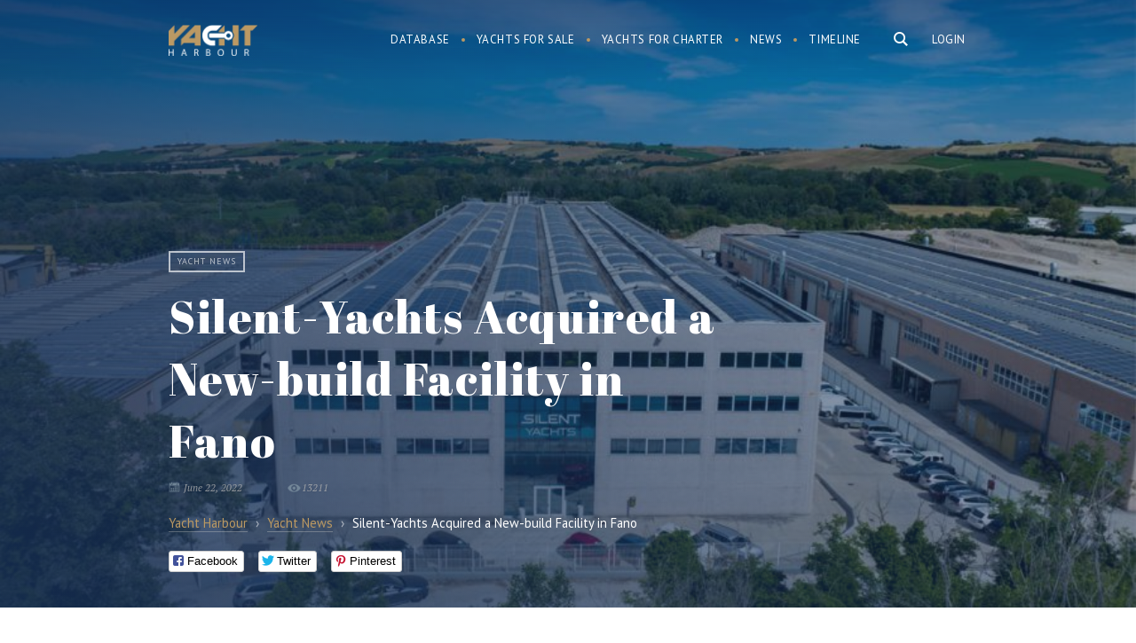

--- FILE ---
content_type: text/html; charset=UTF-8
request_url: https://yachtharbour.com/news/silent-yachts-acquired-a-new-build-facility-in-fano-5572?src=home_page_latest_list_pos_1
body_size: 17974
content:
<!DOCTYPE html>
<html>
    <head>
        <meta http-equiv="Content-Type" content="text/html; charset=utf-8" />
        <meta name="language" content="en" />
        <meta name="google-site-verification" content="UcOoh7o45qR1u2G3Vk7kMEGZ4EIFVItiip1Ru02xkU8" />  
        <link rel="icon" href="/favicon.ico" type="image/x-icon">
        <link rel="shortcut icon" href="/favicon.ico" type="image/x-icon">    

        <meta name="viewport" content="width=device-width">
        <meta content='width=device-width, initial-scale=1.0, maximum-scale=1.0, user-scalable=0' name='viewport' />




        <link href='https://fonts.googleapis.com/css?family=PT+Serif:400,700,700italic,400italic&subset=latin,cyrillic' rel='stylesheet' type='text/css'>
        <link href='https://fonts.googleapis.com/css?family=PT+Sans:400,700italic,700,400italic&subset=latin,cyrillic' rel='stylesheet' type='text/css'>
        <link href='https://fonts.googleapis.com/css?family=Abril+Fatface' rel='stylesheet' type='text/css'>



        <link href="/img/icons/apple-touch-icon.png" rel="apple-touch-icon" /> 
        <link href="/img/icons/apple-touch-icon-76x76.png" rel="apple-touch-icon" sizes="76x76" />
        <link href="/img/icons/apple-touch-icon-120x120.png" rel="apple-touch-icon" sizes="120x120" />
        <link href="/img/icons/apple-touch-icon-152x152.png" rel="apple-touch-icon" sizes="152x152" />
        <link href="/img/icons/apple-touch-icon-180x180.png" rel="apple-touch-icon" sizes="180x180" />
        <link href="/img/icons/icon-hires.png" rel="icon" sizes="192x192" />
        <link href="/img/icons/icon-normal.png" rel="icon" sizes="128x128" />     

 
<!----> 
                <link rel="stylesheet" type="text/css" href="/js/slick/slick.css" />
<link rel="stylesheet" type="text/css" href="/js/mfp/magnific-popup.css" />
<link rel="stylesheet" type="text/css" href="/css/main.css?v10asda1" />
<script type="text/javascript" src="/assets/95cda16c/jquery.min.js"></script>
<script type="text/javascript" src="/js/slick/slick.js"></script>
<script type="text/javascript" src="/js/mfp/jquery.magnific-popup.min.js"></script>
<script type="text/javascript" src="/js/social-likes.min.js"></script>
<title>Silent-Yachts Acquired a New-build Facility in Fano - Yacht Harbour</title>




<meta name="keywords"
      content="yachts, charter, superyacht charter, mega yacht charter, luxury, luxury yacht, motor yacht, super yacht, megayacht, superyacht, news, yacht news, charter news, brokerage news, brokerage, concept,launch, design, boat, boats, for sale, motor, super, sailing"/>
<meta name="title" content="Silent-Yachts Acquired a New-build Facility in Fano - Yacht Harbour"/>


    

    <meta name="description" content="The Austrian-owned Silent-Yachts continues to grow. Following the news that the brand has been restructured as Silent Group, it was announced that it is now the sole shareholder of its Italian production site. Silent-Yachts has acquired a new-build facility in Fano on Italy’s Adriatic coast..."/>


<meta name="twitter:card" content="summary_large_image"/>
<meta name="twitter:site" content="@yachtharbour"/>
<meta name="twitter:creator" content="@yachtharbour"/>
<meta name="twitter:title" content="Silent-Yachts Acquired a New-build Facility in Fano"/>
    <meta name="twitter:description" content="The Austrian-owned Silent-Yachts continues to grow. Following the news that the brand has been restructured as Silent Group, it was announced that it is now the sole shareholder of its Italian production site. Silent-Yachts has acquired a new-build facility in Fano on Italy’s Adriatic coast"/>
<meta name="twitter:image" content="https://yachtharbour.com/static/images/n/large_5572_f57bf.jpg"/>


<meta property="og:title" content="Silent-Yachts Acquired a New-build Facility in Fano"/>
<meta property="og:image" content="https://yachtharbour.com/static/images/n/large_5572_f57bf.jpg"/>
<meta property="og:site_name" content="Yacht Harbour"/>

    <meta property="og:description" content="The Austrian-owned Silent-Yachts continues to grow. Following the news that the brand has been restructured as Silent Group, it was announced that it is now the sole shareholder of its Italian production site. Silent-Yachts has acquired a new-build facility in Fano on Italy’s Adriatic coast..."



  



    </head>

    <body>

        <div id="page">

<div class="bar-navigation toggle-navigation">
    <div class="bar-navigation-inner">

        <div class="bar-navigation-header">

            <a class="toggle-btn" href="">☰</a>

            <div class="bar-search  ">
                <form onsubmit="loadSearch('b-s-fld');return false;">
                    <input id="b-s-fld" class="s-fld" name="q" type="text" placeholder="Search">
                    <input class="s-btn" type="submit" value="">
                </form>
            </div>

        </div>


        <ul id="bar-navigation" itemscope itemtype="http://schema.org/SiteNavigationElement">
<li><a href="/yachts">Database</a></li>
<li><a href="/sale">Yachts for sale</a></li>
<li><a href="/charter">Yachts for charter</a></li>
<li><a href="/news">Yacht News</a></li>
<li><a href="/brokerage">Brokerage News</a></li>
<li><a href="/timeline">Timeline</a></li>
</ul>



        <div class="social-bar">
            <div class="social-block">
                <a class="social-link social-link-facebook" target="_blank"
                   href="https://www.facebook.com/yachtharbour">facebook</a>
                <a class="social-link social-link-instagram" target="_blank"
                   href="https://www.instagram.com/yacht_harbour/">instagram</a>

                <a class="social-link social-link-twitter" target="_blank" href="https://twitter.com/yachtharbour">twitter</a>
                <a class="social-link social-link-google" target="_blank"
                   href="https://plus.google.com/+Yachtharbour1/posts">google+</a>
                <a class="social-link social-link-linkedin" target="_blank"
                   href="https://www.linkedin.com/company/yachtharbour-com">linkedin</a>

            </div>
        </div>

    </div>
</div>


<section class="header">

    <div style="position: absolute; right:5px; top:5px;">
            </div>


    <div class="wrap overflow">
        
                    <div class="right">

                <div class="user-block">
                <a class="tm-log-btn" href="/user/marketview">Login</a>
                </div>
            </div>
        
        <div class="logo left">
                        <a href="/">Yacht Harbour</a>        </div>

        <div class="main-ns-container">

            <a class="toggle-btn" href="">☰</a>


            <div class="main-search right">
                <form onsubmit="loadSearch('m-s-fld'); return false;">
                    <input id="m-s-fld" class="s-fld" name="q" type="text" placeholder="Search">
                    <input class="s-btn" type="button">
                </form>


            </div>

            <div class="navigation right">
                <ul id="navigation" itemscope itemtype="http://schema.org/SiteNavigationElement">
<li><a href="/yachts">Database</a></li>
<li><a href="/sale">Yachts for sale</a></li>
<li><a href="/charter">Yachts for charter</a></li>
<li><a href="/news">News</a></li>
<li><a href="/timeline">Timeline</a></li>
</ul>            </div>
        </div>


    </div>

</section>


<script>


    var loadSearch = function (val) {
        var fld = document.getElementById(val);
        console.log(fld);
        var url = 'https://yachtharbour.com/search/';
        url += '?q=' + fld.value;
        window.location.href = url;
    }


    $(document).click(function (e) {
        if (!$(e.target).is('#search-form,.main-search,.s-btn,.s-fld')) {
            $(".main-ns-container").removeClass('ready');
        }
    });
    $('.main-search').click(function () {
        $('.main-search').find('input[type=text]').val('');
        $('.main-ns-container').addClass('ready');
        $('.main-search').find('input[type=text]').focus();
        return false;
    });
    $(document).click(function (e) {
        if (!$(e.target).is('.bar-navigation, .main-search,.s-btn,.s-fld')) {
            $('body').removeClass('fixed');
            $('.toggle-navigation').removeClass('visible');
        }
    });
    $('.toggle-btn').click(function () {
        $('.toggle-navigation').toggleClass('visible');
        $('body').toggleClass('fixed');
        return false;
    });

</script>
            






<section class="promo-head">

    <div class="promo-head-bg" style="background-image: url('/static/images/n/blur_5572_f57bf.jpg')"></div>


    <div class="promo-head-bg-overlay"></div>

    <div class="wrap overflow relative">


        <div class="yacht-card">

            <img alt="Silent-Yachts Acquired a New-build Facility in Fano" style="height: 10px; opacity:0" src="/static/images/n/s_5572_f57bf.jpg">

            <div class="yacht-card-labels">
                <span class="yacht-card-label">Yacht news</span>
            </div>


            <div class="yacht-card-title">
                <h1 class="page-title">Silent-Yachts Acquired a New-build Facility in Fano</h1>
            </div>


            <div class="news-head-details page-description">
                <div class="news-item-content-info list-item-content-details">

                    <span class="details-item details-date left">June 22, 2022</span>
                    <span class="details-item details-views right">13211</span>

                    <div class="clear"></div>
                </div>
            </div>


                        <ul class="breadcrumbs" itemscope="itemscope" itemtype="http://schema.org/BreadcrumbList">
                <li itemprop="itemListElement" itemscope="itemscope" itemtype="http://schema.org/ListItem">
                    <a href="/" itemprop="item">
                        <span itemprop="name">Yacht Harbour</span>

                    </a>
                </li>
                <span style="padding:0px 5px; opacity: .6">›</span>

                                    <li itemprop="itemListElement" itemscope="itemscope" itemtype="http://schema.org/ListItem">

                        <a itemprop="item" href="/news"><span itemprop="name">Yacht news</span></a>
                    </li>
                    <span style="padding:0px 5px; opacity: .6">›</span>
                

                <li itemprop="itemListElement" itemscope="itemscope" itemtype="http://schema.org/ListItem">
                    <span itemprop="name"> Silent-Yachts Acquired a New-build Facility in Fano       </span>
                    <a itemprop="item" href="/news/silent-yachts-acquired-a-new-build-facility-in-fano-5572"></a>
                </li>
            </ul>
            

            <div class="social-likes" style="display:block;">
                <div class="facebook" title="Share">Facebook</div>
                <div class="twitter" title="Twit">Twitter</div>
                <div class="pinterest" title="Pin it" data-media="">Pinterest</div>
            </div>



            
        </div>

    </div>
</section>




<section class="main-content ">

    <div class="content-container right-down-container">

        <div class="wrap content-container-inner overflow">

            <div class="content-container-main">


                <div class="content-container-main-inner news-article">
                    <div><font size="4" style="font-family: "PT Serif";">The Austrian-owned Silent-Yachts continues to grow. Following the news that the brand has been restructured as&nbsp;<a class="" href="/news/silent-yachts-has-been-restructured-as-silent-group-5297">Silent Group</a>, it was announced that it is now the sole shareholder of its Italian production site.&nbsp;<br></font></div><div><font size="4" style="font-family: "PT Serif";"><br></font></div><div><font size="4" style="font-family: "PT Serif";"><img src="/static/uploads/5572_a3d9d.jpg"><br></font></div><div><font size="4" style="font-family: "PT Serif";"><br></font></div><div><font size="4" style="font-family: "PT Serif";">Silent-Yachts has acquired a new-build facility in Fano on Italy’s Adriatic coast comprising several modern, well-equipped hangars for the building and outfitting of the&nbsp;<a class="" href="/news/solar-electric-catamaran-silent-60-launched-for-us-client-5354">Silent 60</a>&nbsp;series and&nbsp;<a class="" href="/news/silent-yachts-has-sold-three-units-of-the-new-flagship-silent-80-tri-deck-4434">Silent 80</a>&nbsp;series models. The site includes five construction sheds with 22,000 sq. m of covered space and a similar exterior surface area.</font></div><div><font size="4" style="font-family: "PT Serif";"><br></font></div><div><font size="4" style="font-family: "PT Serif";"><img src="/static/uploads/5572_6a28b.jpg"><br></font></div><div><font size="4" style="font-family: "PT Serif";"><i>Silent 80 under construction at Fano facility&nbsp;</i><br></font></div><div><font size="4" style="font-family: "PT Serif";"><br></font></div><div><font size="4" style="font-family: "PT Serif";">The new range of electric Silent-Tenders will also be produced at the Fano facility, which includes an Innovation Center for researching and developing new models, technologies and solutions.</font></div><div><font size="4" style="font-family: "PT Serif";"><br></font></div><div><font size="4" style="font-family: "PT Serif";"><img src="/static/uploads/5572_b9793.jpg"><br></font></div><div><font size="4" style="font-family: "PT Serif";"><br></font></div><div><font size="4" style="font-family: "PT Serif";">"Our acquisition of the facility in Fano is a great opportunity for the city and for the nautical sector in the area,” says Michael Köhler, CEO of Silent-Yachts. “In 2022 we will employ approximately 250 people, both directly and indirectly, and we have expansion plans already under discussion to increase the production capacity of our sites and acquire new ones."</font></div><div><font size="4" style="font-family: "PT Serif";"><br></font></div><div><font size="4" style="font-family: "PT Serif";">Silent-Yachts is producing the world’s first fully solar-sustainable oceangoing production catamaran yachts. They are powered exclusively by solar energy and capable of cruising up to 100 miles per day. In 2009, founders Heike and Michael Köhler, who have spent 6,000 days cruising more than 75,000 miles all around the world, launched the Solarwave 46, the first fully self-sufficient blue-water catamaran after years of testing solar-powered propulsion, and they have been building boats ever since.&nbsp;</font></div><div><font size="4" style="font-family: "PT Serif";"><br></font></div><div><font size="4" style="font-family: "PT Serif";">Credits: <i>Alessandro Guerrieri/Silent-Yachts</i></font></div>                </div>


                <div class="social-likes" style="
                     display: block;
                     margin: 50px 0 0;   
                     padding: 30px 0 0;
                     text-align: center;
                     border-top: 2px solid #E5ECF1;">


                    <div class="facebook" title="Share">Facebook</div>
                    <div class="twitter" title="Twit">Twitter</div>
                    <div class="pinterest" title="Pin it" data-media="">Pinterest</div>
                </div>


            </div>


            <div class="content-container-right">

                <div class="bar-item  ">   
                    <div class="bar-item-title">
                        <h3>Latest News </h3>   
                    </div> 

                    <div class="bar-item-inner"> 
                        <div class='bar-list'>    
                                                            
                                 

                                    

<div class="b-news-item">

    <div class="b-news-item-preview">
                <a href="/news/royal-hakvoort-signs-contract-for-70m-project-8251?src=news_view_page_bar"><img alt="Royal Hakvoort Signs Contract for 70m Project" src="/static/images/n/s_8251_e0410.png" onerror="imgError(this)" ></a>    </div>

    <div class="b-news-item-content">   

        <div class="b-news-item-content-title">
            <a href="/news/royal-hakvoort-signs-contract-for-70m-project-8251?src=news_view_page_bar">Royal Hakvoort Signs Contract for 70m Project</a>
        </div>


        <div class="b-news-item-content-anons">


            Royal Hakvoort has signed a construction contract for a 70.1-meter superyacht, designated Project YN258. The vessel, designed for long-range cruising, will be the largest project in the shipyard's history in terms of both length and gross tonnage.Construction will begin immediately at the shipyard's facility in Monnickendam, the Netherlands, with delivery scheduled for 2029. The project involves an all-Dutch team, with Sinot Yacht Architecture &amp; Design responsible for the design and Diana Yacht Design providing the naval architecture. The sale was brokered by 26 North Yachts, with Arrow Monaco acting as the owner's project management company.The yacht will have a beam of 11.6 meters and a gross tonnage of 1,513. Accommodation is planned for up to 14 guests in seven cabins, including two owners' suites – one located on the bridge deck and another occupying the entire owners' deck. Crew quarters will accommodate 20 staff and include a mess hall, a dedicated gym, and technical spaces designed for accessibility on long voyages.Reported features include a touch-and-go helipad, a sports court, and a swimming pool, with a layout emphasizing a balance between indoor and outdoor areas.Royal Hakvoort is a family-owned shipyard. She was founded by Albert Kizn Hakvoort in 1919. The yard is based in the historic Dutch village of Monnickendam. The shipyard is able to guarantee best in class quality for custom built motor yachts and sailing yachts up to 65m in length.Credits: Royal Hakvoort 
        </div>


        <div class="b-news-item-content-info">


            September 23, 2025
        </div>


    </div>


</div>

 

                                 

                                    

<div class="b-news-item">

    <div class="b-news-item-preview">
                <a href="/news/yachtglass-and-hard-glass-form-joint-venture-ocean-glass-8248?src=news_view_page_bar"><img alt="Yachtglass and Hard Glass Form Joint Venture Ocean Glass" src="/static/images/n/s_8248_03cfd.jpg" onerror="imgError(this)" ></a>    </div>

    <div class="b-news-item-content">   

        <div class="b-news-item-content-title">
            <a href="/news/yachtglass-and-hard-glass-form-joint-venture-ocean-glass-8248?src=news_view_page_bar">Yachtglass and Hard Glass Form Joint Venture Ocean Glass</a>
        </div>


        <div class="b-news-item-content-anons">


            German marine glass manufacturer Yachtglass and Italian manufacturer Hard Glass have established a joint venture named Ocean Glass. The companies will continue to operate independently while using the new entity to develop markets and provide glazing solutions to shipyards internationally.The joint venture will be officially introduced at the 2025 Monaco Yacht Show at Stand DS 57 in Darse Sud. Both companies have previously supplied custom glass for yachts, including vessels exceeding 120 meters in length.Silvia Buck, CEO of Yachtglass, stated: “This strategic partnership merges German engineering precision with Italian design expertise. Together, we’re poised to deliver custom, high-specification glass solutions for the most sophisticated superyachts on the market. We’re particularly focused on expanding our presence in Turkey, the Middle East, and Asia - regions where demand for premium European craftsmanship continues to grow.”Fiorenzo Furlan, president of Hard Glass, added: “Ocean Glass represents the fusion of uncompromising quality and refined aesthetics at sea. Our new venture is committed to delivering marine glass systems that meet the highest standards of safety, performance, and design. Partnering with Yachtglass allows us to scale our vision and set new benchmarks for the industry.”The formation of Ocean Glass occurs as demand increases for large-scale glazing solutions on superyachts, where exteriors often incorporate hundreds of square meters of custom glass. The venture aims to combine German engineering and Italian design capabilities to serve emerging shipbuilding regions.Credits: Ocean Glass
        </div>


        <div class="b-news-item-content-info">


            September 23, 2025
        </div>


    </div>


</div>

 

                                 

                                    

<div class="b-news-item">

    <div class="b-news-item-preview">
                <a href="/news/expedition-yacht-vanguard-listed-for-sale-following-arctic-voyage-8247?src=news_view_page_bar"><img alt="Expedition Yacht Vanguard Listed for Sale Following Arctic Voyage" src="/static/images/n/s_8247_2793e.png" onerror="imgError(this)" ></a>    </div>

    <div class="b-news-item-content">   

        <div class="b-news-item-content-title">
            <a href="/news/expedition-yacht-vanguard-listed-for-sale-following-arctic-voyage-8247?src=news_view_page_bar">Expedition Yacht Vanguard Listed for Sale Following Arctic Voyage</a>
        </div>


        <div class="b-news-item-content-anons">


            Northrop &amp; Johnson has listed the 23.86-meter expedition yacht Vanguard for sale at $3,980,000. Yacht Broker Mike Finnegan is representing the vessel, which was delivered by Naval Yachts in 2023.The XPM 78 platform yacht is designed for long-range cruising with a focus on efficiency and system integration. Vanguard recently completed a 7,000-nautical-mile voyage along the U.S. Atlantic Coast and into Greenland's High Arctic waters, conducted with two ice pilots onboard.Propulsion is provided by a diesel-electric Praxis hybrid system with an integrated energy management network. The yacht cruises at 9 knots with a reported fuel consumption of 3.5 liters per nautical mile, providing a range exceeding 7,000 nautical miles. Technical features include an ice-reinforced hull, DMS Magnus Master stabilizers, and a commercial-grade dynamic positioning system.The interior, designed by Arista Marine, follows an open-plan layout with the galley, helm, and salon located on the main deck. Finishes include pale timbers with dark contrast elements. The helm station is equipped with dual high-back chairs and a multi-display dashboard.Accommodation is provided for six guests in three en-suite staterooms, with a convertible salon that can accommodate two additional guests. The full-beam owner's cabin contains a king-sized berth and lounge seating.Exterior areas are configured for operational functionality, featuring a tender crane and storage on the aft main deck with L-shaped guest seating. The flybridge helm seats two persons, with dual stairways leading to the swim platform. All exterior spaces are designed for low maintenance and expedition readiness.Credits: Northrop &amp; Johnson
        </div>


        <div class="b-news-item-content-info">


            September 23, 2025
        </div>


    </div>


</div>

 

                                 

                                    

<div class="b-news-item">

    <div class="b-news-item-preview">
                <a href="/news/luca-dini-design-and-architecture-to-develop-maritime-strategy-for-albanian-coast-8246?src=news_view_page_bar"><img alt="Luca Dini Design and Architecture to Develop Maritime Strategy for Albanian Coast" src="/static/images/n/s_8246_64420.png" onerror="imgError(this)" ></a>    </div>

    <div class="b-news-item-content">   

        <div class="b-news-item-content-title">
            <a href="/news/luca-dini-design-and-architecture-to-develop-maritime-strategy-for-albanian-coast-8246?src=news_view_page_bar">Luca Dini Design and Architecture to Develop Maritime Strategy for Albanian Coast</a>
        </div>


        <div class="b-news-item-content-anons">


            Luca Dini Design &amp; Architecture has entered into an agreement with Albania’s Ministry of Infrastructure and Energy to explore the development of a national maritime strategy. The initiative aims to position Albania as a sustainable yachting hub in the Mediterranean.The proposed strategy involves creating a network of interconnected marinas designed to share resources and infrastructure rather than compete. The approach intends to improve logistical efficiency, support regional economic growth, and reduce environmental impact. Albania’s geographic position near established yachting destinations such as Greece and Montenegro, along with its undeveloped coastline, is seen as a foundation for attracting seasonal boaters and superyachts.The project envisions the development of service facilities including repair yards, refit stations, and fueling areas to meet international standards and accommodate larger vessels. The plan emphasizes adopting sustainability principles in new marina construction and diversifying specializations across different locations to reduce congestion and environmental pressure. Intermodal transport connections with road and rail networks are also part of the proposed strategy to link coastal and inland regions.The concept aligns with European Union initiatives such as the Trans-European Transport Network (TEN-T), focusing on integration with continental trade and logistics systems. Luca Dini Design &amp; Architecture will contribute expertise in architecture, yacht design, and master planning to the project. The firm indicated that the next 15 years represent a critical period for Albania to establish itself as a competitive maritime destination through coordinated planning.Credits: Luca Dini Design &amp; Architecture
        </div>


        <div class="b-news-item-content-info">


            September 22, 2025
        </div>


    </div>


</div>

 

                                 

                                    

<div class="b-news-item">

    <div class="b-news-item-preview">
                <a href="/news/44m-imagine-listed-for-sale-8245?src=news_view_page_bar"><img alt="44m Imagine Listed for Sale " src="/static/images/n/s_8245_c22a6.jpg" onerror="imgError(this)" ></a>    </div>

    <div class="b-news-item-content">   

        <div class="b-news-item-content-title">
            <a href="/news/44m-imagine-listed-for-sale-8245?src=news_view_page_bar">44m Imagine Listed for Sale </a>
        </div>


        <div class="b-news-item-content-anons">


            Camper &amp; Nicholsons has listed the sailing yacht Imagine for sale at €17,800,000, with VAT paid. The 44.18-meter vessel is represented by Sales Advisor Maël Fiolet and was available for viewings at anchor during the Monaco Yacht Show, which opened on September 18.Built in 2010 by Alloy Yachts to a design by Ed Dubois, Imagine remains under its original ownership. The yacht was designed for worldwide cruising and has never been chartered. It complies with LY2 regulations and completed its Lloyd’s 15-year survey in 2025 alongside an extensive refit. In 2011, the yacht received the Best Sailing Yacht award at the World Superyacht Awards.The yacht accommodates nine guests in four cabins. The full-beam master suite is located aft and includes an en suite bathroom, walk-in wardrobe, study, and vanity area. Additional accommodation consists of one double guest cabin, one twin cabin with a Pullman berth, and a fourth cabin configured as a single with a Pullman. The main saloon sofa can convert into two additional bunks if required.The interior offers 242 square meters of living space finished with white oak joinery, Loro Piana fabrics, and alpaca carpets. The raised salon features panoramic windows and a split-level arrangement with a lounge area to port and a navigation station to starboard. Custom features include an automated sliding companionway door, opening portholes in the master suite, underfloor freezers, and a firearms safe for Arctic voyages.Deck areas include a forward cockpit with dining space and sunpads, a boom awning for shade, and a foredeck tender well that converts to a heated spa pool. A crow's nest is positioned on the mast for observation.The yacht is equipped with a 61.9-meter Southern Spars mast, carbon fiber rigging, and a furling boom. The sail plan includes 895 square meters of upwind sail area managed by captive winches built by Alloy Yachts. A lifting keel allows operation in both shallow waters and open ocean conditions. All sails have been upgraded over time, with a new North Sails jib installed in 2025.Power is provided by a single Caterpillar C18 engine. The yacht carries a diesel-powered tender, which eliminates the need for separate refueling arrangements. The vessel is maintained for serious cruising with systems designed for extended autonomous voyages.Credits: Alloy Yachts
        </div>


        <div class="b-news-item-content-info">


            September 22, 2025
        </div>


    </div>


</div>

 

                                                                  

                        </div>   
                    </div>


                    <div class="bar-item-footer">
                        <a  href="/news">All news</a>    
                    </div>

                </div>        

            </div>


        </div>


    </div>


</section>




<script>


    $("<img alt='Silent-Yachts Acquired a New-build Facility in Fano' id='loaderImg' src='/static/images/n/large_5572_f57bf.jpg' onload='setBg(this.src)'/>");


    function setBg(imgUrl) {
        setTimeout(function () {
            $(".promo-head-bg").css('background-image', 'url(/static/images/n/large_5572_f57bf.jpg)');
            $("#loaderImg").remove();
        }, 1000);
    }
    

    $(document).ready(function () {

        $(".news-article img").each(function (index) {
            $(this).addClass('gallery');
            var link = $(this).attr('src');
            $(this).attr('href', link);
        });


        $('.gallery').magnificPopup({
            type: 'image',
            gallery: {
                enabled: true
            }

        });
    });


    var trackOutboundLink = function (url) {
        ga('send', 'event', 'outbound', 'click', url, {
            'transport': 'beacon',
            'hitCallback': function () {
                document.location = url;
            }
        });
    }
</script>









        </div> 



<footer class="footer">



  

    
        <div class="subscribe"> 

         <div class="portlet" id="yw0">
<div class="portlet-content">

<form action="/subscribe" method="post">    


<h3 class="sbscrb-title"> Stay in Touch </h3>  





    <div class="form-flds">            
        <input required="required" type="text" class="subscribe-fld" placeholder="Your email" name="Subscribe[email]" id="Subscribe_email" />
        <input onClick="ga(&quot;send&quot;,&quot;event&quot;,&quot;newsletter&quot;,&quot;buttonclick&quot;);" class="subscribe-btn" id="subscribe" name="subscribe" type="submit" value="Subscribe" /> 
    </div>        

    <span class="sbscrb-anons">
        Once a week. No spam. 100% private.
    </span>

</form></div>
</div>

    </div>
    

 

    <div class="wrap">


        <div class="footer-cols">

            <div class="logo left">
                <a href="/">
                    <svg viewBox="0 0 1002 356" fill="none" xmlns="http://www.w3.org/2000/svg">
                        <path fill-rule="evenodd" clip-rule="evenodd" d="M541.446 59.1744L542.27 59.1744L600.618 0.825424L496.18 0.825424L496.025 0.825424C433.188 0.909267 382.275 51.874 382.275 114.73C382.275 177.638 433.272 228.635 496.18 228.635L523.803 228.635V225.262L523.803 170.286L496.18 170.286C465.498 170.286 440.624 145.413 440.624 114.73C440.624 84.0475 465.498 59.1744 496.18 59.1744L523.803 59.1744L541.446 59.1744Z" fill="#6E6F73"/>
                        <path fill-rule="evenodd" clip-rule="evenodd" d="M630.482 141.112C639.508 156.347 656.114 166.562 675.106 166.562C703.732 166.562 726.938 143.356 726.938 114.73C726.938 86.1048 703.732 62.8991 675.106 62.8991C656.114 62.8991 639.508 73.1139 630.482 88.3492L524.691 88.3492H493.852L466.613 88.3492L465.802 88.7027C459.693 95.6456 455.988 104.755 455.988 114.73C455.988 124.677 459.672 133.763 465.75 140.698L466.637 141.112H493.852H524.691L630.482 141.112ZM675.106 136.146C663.279 136.146 653.691 126.558 653.691 114.73C653.691 102.903 663.279 93.3151 675.106 93.3151C686.934 93.3151 696.522 102.903 696.522 114.73C696.522 126.558 686.934 136.146 675.106 136.146Z" fill="#6E6F73"/>
                        <path fill-rule="evenodd" clip-rule="evenodd" d="M64.3822 228.386H1.06738V63.8921L64.3822 0.577271V96.9461L160.751 0.577271H240.205L64.3822 176.4V228.386ZM172.7 197.971L142.129 228.542V155.761L297.312 0.577271H362.334V228.542H297.312V197.971H172.7ZM624.366 77.8586C626.19 75.2454 628.296 72.7847 630.646 70.5051V0.732454L566.556 64.8232V77.8586H624.366ZM626.885 152.967H566.4V228.386H630.646C630.261 207.584 629.748 169.567 630.216 157.069C629.046 155.749 627.933 154.38 626.885 152.967ZM723.601 154.277V228.386H790.02V0.732454H723.601V76.8595C732.053 87.4845 737.103 100.937 737.103 115.568C737.103 130.2 732.053 143.652 723.601 154.277ZM858.921 0.732454L801.503 58.1503H857.835V228.386H922.391V58.1503H944.582L1002 0.732454H858.921ZM231.204 143.656L298.088 76.7723V143.656H231.204Z" fill="#BB9964"/>
                        <path d="M54.932 354.427H45.4576V321.39H9.42533V354.427H0V282.952H9.42533V313.682H45.4576V282.952H54.932V354.427Z" fill="#6E6F73"/>
                        <path d="M191.448 335.773H161.503L154.778 354.427H145.058L172.352 282.952H180.599L207.942 354.427H198.272L191.448 335.773ZM164.35 328.017H188.65L176.476 294.586L164.35 328.017Z" fill="#6E6F73"/>
                        <path d="M323.202 325.513H306.413V354.427H296.939V282.952H320.601C328.651 282.952 334.837 284.785 339.157 288.45C343.509 292.116 345.686 297.45 345.686 304.454C345.686 308.904 344.475 312.782 342.053 316.088C339.664 319.393 336.326 321.864 332.039 323.501L348.827 353.838V354.427H338.715L323.202 325.513ZM306.413 317.806H320.895C325.575 317.806 329.29 316.595 332.039 314.173C334.82 311.752 336.211 308.512 336.211 304.454C336.211 300.035 334.886 296.648 332.235 294.292C329.617 291.936 325.82 290.741 320.846 290.708H306.413V317.806Z" fill="#6E6F73"/>
                        <path d="M438.364 354.427V282.952H461.731C469.487 282.952 475.313 284.556 479.207 287.763C483.134 290.97 485.098 295.715 485.098 301.999C485.098 305.337 484.149 308.299 482.251 310.884C480.353 313.437 477.767 315.417 474.495 316.824C478.356 317.904 481.4 319.966 483.625 323.01C485.883 326.021 487.013 329.62 487.013 333.809C487.013 340.224 484.934 345.264 480.778 348.929C476.622 352.595 470.747 354.427 463.155 354.427H438.364ZM447.789 320.997V346.72H463.351C467.736 346.72 471.189 345.591 473.709 343.333C476.262 341.042 477.538 337.9 477.538 333.908C477.538 325.301 472.858 320.997 463.498 320.997H447.789ZM447.789 313.437H462.026C466.149 313.437 469.438 312.406 471.893 310.344C474.38 308.283 475.624 305.484 475.624 301.95C475.624 298.023 474.478 295.175 472.187 293.408C469.896 291.608 466.411 290.708 461.731 290.708H447.789V313.437Z" fill="#6E6F73"/>
                        <path d="M635.408 320.997C635.408 328 634.23 334.12 631.874 339.357C629.518 344.56 626.179 348.537 621.86 351.286C617.54 354.035 612.5 355.409 606.74 355.409C601.111 355.409 596.12 354.035 591.767 351.286C587.415 348.504 584.027 344.56 581.606 339.455C579.216 334.317 577.989 328.377 577.924 321.635V316.481C577.924 309.608 579.118 303.537 581.507 298.268C583.896 292.999 587.267 288.974 591.62 286.192C596.005 283.377 601.013 281.97 606.642 281.97C612.369 281.97 617.409 283.361 621.761 286.143C626.147 288.892 629.518 292.901 631.874 298.17C634.23 303.406 635.408 309.51 635.408 316.481V320.997ZM626.032 316.382C626.032 307.906 624.33 301.41 620.927 296.894C617.523 292.345 612.761 290.07 606.642 290.07C600.685 290.07 595.989 292.345 592.553 296.894C589.149 301.41 587.398 307.693 587.3 315.744V320.997C587.3 329.211 589.018 335.675 592.454 340.388C595.924 345.068 600.685 347.407 606.74 347.407C612.827 347.407 617.54 345.198 620.878 340.78C624.216 336.329 625.934 329.964 626.032 321.684V316.382Z" fill="#6E6F73"/>
                        <path d="M779.288 282.952V331.551C779.255 338.293 777.128 343.808 772.906 348.095C768.717 352.382 763.023 354.787 755.823 355.311L753.319 355.409C745.498 355.409 739.263 353.298 734.616 349.077C729.969 344.855 727.612 339.046 727.547 331.65V282.952H736.874V331.355C736.874 336.526 738.298 340.551 741.145 343.431C743.992 346.278 748.05 347.702 753.319 347.702C758.654 347.702 762.728 346.278 765.543 343.431C768.39 340.584 769.814 336.575 769.814 331.404V282.952H779.288Z" fill="#6E6F73"/>
                        <path d="M899.801 325.513H883.012V354.427H873.537V282.952H897.199C905.25 282.952 911.435 284.785 915.755 288.45C920.108 292.116 922.284 297.45 922.284 304.454C922.284 308.904 921.073 312.782 918.651 316.088C916.262 319.393 912.924 321.864 908.637 323.501L925.426 353.838V354.427H915.313L899.801 325.513ZM883.012 317.806H897.493C902.173 317.806 905.888 316.595 908.637 314.173C911.419 311.752 912.81 308.512 912.81 304.454C912.81 300.035 911.484 296.648 908.833 294.292C906.215 291.936 902.419 290.741 897.444 290.708H883.012V317.806Z" fill="#6E6F73"/>
                    </svg>

                </a>
            </div>



            <div class="footer-nav">

                <ul>
                    <li>
                        <a href="/about/adv">Advertise</a>                    </li>
                    <li>
                        <a href="/about/about">About us</a>                    </li>

                    <li>
                        <a href="/about/terms">Terms and Conditions</a>                    </li>
                    <li>
                        <a href="/about/copyright">Copyright</a>                    </li>

                    <li>
                        <a href="/about/privacy">Privacy policy</a>                    </li>

                    <li>
                        <a href="/contact">Contact us</a>                    </li>
                </ul>

            </div>


            <div class="social-block right">
                <a class="social-link social-link-facebook" target="_blank" href="https://www.facebook.com/yachtharbour">
                    <svg width="24" height="24" viewBox="0 0 24 24" fill="none" xmlns="http://www.w3.org/2000/svg">
                        <path d="M24 12C24 5.4 18.6 0 12 0C5.4 0 0 5.4 0 12C0 18 4.35 22.95 10.05 23.85V15.45H7.05V12H10.05V9.3C10.05 6.3 11.85 4.65 14.55 4.65C15.9 4.65 17.25 4.95 17.25 4.95V7.95H15.75C14.25 7.95 13.8 8.85 13.8 9.75V12H17.1L16.5 15.45H13.65V24C19.65 23.1 24 18 24 12Z" fill="#BB9964"/>
                    </svg>
                </a>
                <a class="social-link social-link-instagram" target="_blank" href="https://www.instagram.com/yacht_harbour/">
                    <svg width="23" height="23" viewBox="0 0 23 23" fill="none" xmlns="http://www.w3.org/2000/svg">
                        <path d="M11.5 2.07831C14.5482 2.07831 14.9639 2.07831 16.2108 2.07831C17.3193 2.07831 17.8735 2.35542 18.2892 2.49398C18.8434 2.77108 19.259 2.90964 19.6747 3.3253C20.0904 3.74096 20.3675 4.15663 20.506 4.71084C20.6446 5.12651 20.7831 5.68072 20.9217 6.78916C20.9217 8.03615 20.9217 8.31325 20.9217 11.5C20.9217 14.6867 20.9217 14.9639 20.9217 16.2108C20.9217 17.3193 20.6446 17.8735 20.506 18.2892C20.2289 18.8434 20.0904 19.259 19.6747 19.6747C19.259 20.0904 18.8434 20.3675 18.2892 20.506C17.8735 20.6446 17.3193 20.7831 16.2108 20.9217C14.9639 20.9217 14.6867 20.9217 11.5 20.9217C8.31325 20.9217 8.03615 20.9217 6.78916 20.9217C5.68072 20.9217 5.12651 20.6446 4.71084 20.506C4.15663 20.2289 3.74096 20.0904 3.3253 19.6747C2.90964 19.259 2.63253 18.8434 2.49398 18.2892C2.35542 17.8735 2.21687 17.3193 2.07831 16.2108C2.07831 14.9639 2.07831 14.6867 2.07831 11.5C2.07831 8.31325 2.07831 8.03615 2.07831 6.78916C2.07831 5.68072 2.35542 5.12651 2.49398 4.71084C2.77108 4.15663 2.90964 3.74096 3.3253 3.3253C3.74096 2.90964 4.15663 2.63253 4.71084 2.49398C5.12651 2.35542 5.68072 2.21687 6.78916 2.07831C8.03615 2.07831 8.45181 2.07831 11.5 2.07831ZM11.5 0C8.31325 0 8.03615 0 6.78916 0C5.54217 0 4.71084 0.277109 4.01807 0.554218C3.3253 0.831326 2.63253 1.24699 1.93976 1.93976C1.24699 2.63253 0.96988 3.18675 0.554218 4.01807C0.277109 4.71084 0.138554 5.54217 0 6.78916C0 8.03615 0 8.45181 0 11.5C0 14.6867 0 14.9639 0 16.2108C0 17.4578 0.277109 18.2892 0.554218 18.9819C0.831326 19.6747 1.24699 20.3675 1.93976 21.0602C2.63253 21.753 3.18675 22.0301 4.01807 22.4458C4.71084 22.7229 5.54217 22.8614 6.78916 23C8.03615 23 8.45181 23 11.5 23C14.5482 23 14.9639 23 16.2108 23C17.4578 23 18.2892 22.7229 18.9819 22.4458C19.6747 22.1687 20.3675 21.753 21.0602 21.0602C21.753 20.3675 22.0301 19.8133 22.4458 18.9819C22.7229 18.2892 22.8614 17.4578 23 16.2108C23 14.9639 23 14.5482 23 11.5C23 8.45181 23 8.03615 23 6.78916C23 5.54217 22.7229 4.71084 22.4458 4.01807C22.1687 3.3253 21.753 2.63253 21.0602 1.93976C20.3675 1.24699 19.8133 0.96988 18.9819 0.554218C18.2892 0.277109 17.4578 0.138554 16.2108 0C14.9639 0 14.6867 0 11.5 0Z" fill="#BB9964"/>
                        <path d="M11.5 5.54217C8.1747 5.54217 5.54217 8.1747 5.54217 11.5C5.54217 14.8253 8.1747 17.4578 11.5 17.4578C14.8253 17.4578 17.4578 14.8253 17.4578 11.5C17.4578 8.1747 14.8253 5.54217 11.5 5.54217ZM11.5 15.3795C9.42169 15.3795 7.62048 13.7169 7.62048 11.5C7.62048 9.42169 9.28313 7.62048 11.5 7.62048C13.5783 7.62048 15.3795 9.28313 15.3795 11.5C15.3795 13.5783 13.5783 15.3795 11.5 15.3795Z" fill="#BB9964"/>
                        <path d="M17.5964 6.78916C18.3616 6.78916 18.9819 6.16883 18.9819 5.40362C18.9819 4.6384 18.3616 4.01807 17.5964 4.01807C16.8312 4.01807 16.2108 4.6384 16.2108 5.40362C16.2108 6.16883 16.8312 6.78916 17.5964 6.78916Z" fill="#BB9964"/>
                    </svg>
                </a>

                <a class="social-link social-link-twitter" target="_blank" href="https://twitter.com/yachtharbour">
                    <svg width="24" height="24" viewBox="0 0 24 24" fill="none" xmlns="http://www.w3.org/2000/svg">
                        <path fill-rule="evenodd" clip-rule="evenodd" d="M0 12C0 5.37258 5.37258 0 12 0C18.6274 0 24 5.37258 24 12C24 18.6274 18.6274 24 12 24C5.37258 24 0 18.6274 0 12ZM16.575 8.625C17.1 8.55 17.55 8.475 18 8.25C17.7 8.775 17.25 9.225 16.725 9.525C16.875 13.05 14.325 16.875 9.75 16.875C8.4 16.875 7.125 16.425 6 15.75C7.275 15.9 8.625 15.525 9.525 14.85C8.4 14.85 7.5 14.1 7.2 13.125C7.575 13.2 7.95 13.125 8.325 13.05C7.2 12.75 6.375 11.7 6.375 10.575C6.75 10.725 7.125 10.875 7.5 10.875C6.45 10.125 6.075 8.7 6.75 7.575C8.025 9.075 9.825 10.05 11.85 10.125C11.475 8.625 12.675 7.125 14.25 7.125C14.925 7.125 15.6 7.425 16.05 7.875C16.65 7.725 17.175 7.575 17.625 7.275C17.475 7.875 17.1 8.325 16.575 8.625Z" fill="#BB9964"/>
                    </svg>

                </a>
                <!--<a class="social-link social-link-google" target="_blank" href="https://plus.google.com/+Yachtharbour1/posts">google+</a>
-->
                <a class="social-link social-link-linkedin" target="_blank" href="https://www.linkedin.com/company/yachtharbour-com">
                    <svg width="24" height="24" viewBox="0 0 24 24" fill="none" xmlns="http://www.w3.org/2000/svg">
                        <path fill-rule="evenodd" clip-rule="evenodd" d="M12 24C18.6274 24 24 18.6274 24 12C24 5.37258 18.6274 0 12 0C5.37258 0 0 5.37258 0 12C0 18.6274 5.37258 24 12 24ZM19 17V12.3585C19 9.86793 17.6009 8.67925 15.7937 8.67925C14.3363 8.67925 13.6368 9.4717 13.287 10.0377V8.90566H10.4888C10.5471 9.64151 10.4888 17 10.4888 17H13.287V12.4717C13.287 12.1887 13.3453 11.9623 13.4036 11.7925C13.5785 11.3396 14.0448 10.8302 14.8027 10.8302C15.7937 10.8302 16.2018 11.566 16.2018 12.6415V17H19ZM6 6.41509C6 5.62264 6.64125 5 7.57399 5C8.56502 5 9.14798 5.56604 9.08969 6.41509C9.08969 7.20755 8.50673 7.83019 7.51569 7.83019C6.58296 7.83019 6 7.20755 6 6.41509ZM8.97309 17H6.17489V8.90566H8.97309V17Z" fill="#BB9964"/>
                    </svg>

                </a>

            </div>


        </div>



        <div class="copyright"> 
            © 2015-2026 Playton Ltd, 168 St Christopher Street Valletta Malta.  
        </div>

  
    </div>
</footer>



        <script>




            var checkScroll = function() {
                if ($(window).scrollTop() > 20) {
                    $('.header').addClass('stick');
                } else {
                    $('.header').removeClass('stick');
                }
            }

            var bgAnimate = function() {
                var pagetop = $(window).scrollTop();
                var img = $('.promo-head-bg');
                var offset = img.offset();

                var topImg = offset.top;
                img.css('background-position', 'center ' + (50 - (pagetop / 8)) + '%');
            }


            $(window).scroll(function() {
                bgAnimate();
                checkScroll();
            });

            $(document).ready(function() {
                checkScroll();
            });

 

            function imgError(image) {
                image.onerror = "";
                image.src = "/img/_default.png?v";
                return true;
            }
            function imgErrorB(image) {
                image.onerror = "";
                image.src = "/img/_default_broker.png?v";
                return true;
            }

        </script> 


<script>
    (function(i, s, o, g, r, a, m) {
        i['GoogleAnalyticsObject'] = r;
        i[r] = i[r] || function() {
            (i[r].q = i[r].q || []).push(arguments)
        }, i[r].l = 1 * new Date();
        a = s.createElement(o),
                m = s.getElementsByTagName(o)[0];
        a.async = 1;
        a.src = g;
        m.parentNode.insertBefore(a, m)
    })(window, document, 'script', '//www.google-analytics.com/analytics.js', 'ga');

    ga('create', 'UA-54800018-1', 'auto');
    ga('send', 'pageview');

</script>


<!-- Facebook Pixel Code -->
<script>
    !function(f, b, e, v, n, t, s) {
        if (f.fbq)
            return;
        n = f.fbq = function() {
            n.callMethod ?
                    n.callMethod.apply(n, arguments) : n.queue.push(arguments)
        };
        if (!f._fbq)
            f._fbq = n;
        n.push = n;
        n.loaded = !0;
        n.version = '2.0';
        n.queue = [];
        t = b.createElement(e);
        t.async = !0;
        t.src = v;
        s = b.getElementsByTagName(e)[0];
        s.parentNode.insertBefore(t, s)
    }(window,
            document, 'script', '//connect.facebook.net/en_US/fbevents.js');

    fbq('init', '1517071791940336');
    fbq('track', "PageView");</script>
<noscript><img height="1" width="1" style="display:none"
               src="https://www.facebook.com/tr?id=1517071791940336&ev=PageView&noscript=1"
               /></noscript>
<!-- End Facebook Pixel Code -->





        <!-- Facebook Pixel Code -->
        <script>
            !function(f,b,e,v,n,t,s)
            {if(f.fbq)return;n=f.fbq=function(){n.callMethod?
                n.callMethod.apply(n,arguments):n.queue.push(arguments)};
                if(!f._fbq)f._fbq=n;n.push=n;n.loaded=!0;n.version='2.0';
                n.queue=[];t=b.createElement(e);t.async=!0;
                t.src=v;s=b.getElementsByTagName(e)[0];
                s.parentNode.insertBefore(t,s)}(window, document,'script',
                'https://connect.facebook.net/en_US/fbevents.js');
            fbq('init', '379769675825216');
            fbq('track', 'PageView');
        </script>
        <noscript><img height="1" width="1" style="display:none"
                       src="https://www.facebook.com/tr?id=379769675825216&ev=PageView&noscript=1"
            /></noscript>
        <!-- End Facebook Pixel Code -->


<script type="text/javascript">
    (function(d, w, c) {
        (w[c] = w[c] || []).push(function() {
            try {
                w.yaCounter35916760 = new Ya.Metrika({
                    id: 35916760,
                    clickmap: true,
                    trackLinks: true,
                    accurateTrackBounce: true,
                    webvisor: true
                });
            } catch (e) {
            }  
        });

        var n = d.getElementsByTagName("script")[0],
                s = d.createElement("script"),
                f = function() {
                    n.parentNode.insertBefore(s, n);
                };
        s.type = "text/javascript";
        s.async = true;
        s.src = "https://mc.yandex.ru/metrika/watch.js";

        if (w.opera == "[object Opera]") {
            d.addEventListener("DOMContentLoaded", f, false);
        } else {
            f();
        }
    })(document, window, "yandex_metrika_callbacks");
</script>
<noscript><div><img src="https://mc.yandex.ru/watch/35916760" style="position:absolute; left:-9999px;" alt="" /></div></noscript>


        <script type=“text/javascript”>
/* <![CDATA[ */
var google_conversion_id = 873660046;
var google_custom_params = window.google_tag_params;
var google_remarketing_only = true;
/* ]]> */
</script>
        <script type=“text/javascript” src=“//www.googleadservices.com/pagead/conversion.js“>
        </script>
        <noscript>
            <div style=“display:inline;“>
                <img height=“1” width=“1" style=“border-style:none;” alt=“” src=“//googleads.g.doubleclick.net/pagead/viewthroughconversion/873660046/?guid=ON&amp;script=0”/>
            </div>
        </noscript>





        <script type="text/javascript">
            adroll_adv_id = "FHULOH7WBRDKVNEMFMQIR6";
            adroll_pix_id = "DPD6J5QZF5EJRILDHTR4QA";
            /* OPTIONAL: provide email to improve user identification */
            /* adroll_email = "username@example.com"; */
            (function () {
                var _onload = function(){
                    if (document.readyState && !/loaded|complete/.test(document.readyState)){setTimeout(_onload, 10);return}
                    if (!window.__adroll_loaded){__adroll_loaded=true;setTimeout(_onload, 50);return}
                    var scr = document.createElement("script");
                    var host = (("https:" == document.location.protocol) ? "https://s.adroll.com" : "http://a.adroll.com");
                    scr.setAttribute('async', 'true');
                    scr.type = "text/javascript";
                    scr.src = host + "/j/roundtrip.js";
                    ((document.getElementsByTagName('head') || [null])[0] ||
                    document.getElementsByTagName('script')[0].parentNode).appendChild(scr);
                };
                if (window.addEventListener) {window.addEventListener('load', _onload, false);}
                else {window.attachEvent('onload', _onload)}
            }());
        </script>


           

    <script type="text/javascript">
/*<![CDATA[*/
jQuery(function($) {
jQuery('body').on('click','#subscribe',function(){jQuery.ajax({'type':'POST','url':'/subscribe','success':function(data) { $(".subscribe").html(data); }  ,'cache':false,'data':jQuery(this).parents("form").serialize()});return false;});
});
/*]]>*/
</script>
</body>    
</html>